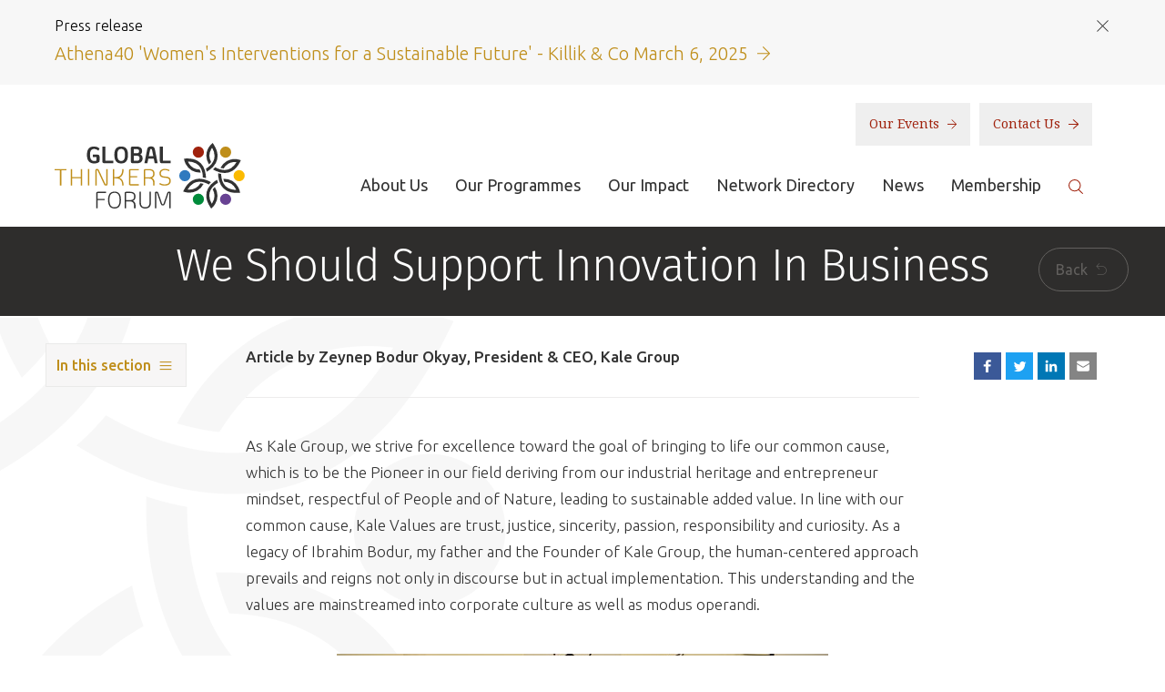

--- FILE ---
content_type: text/html; charset=UTF-8
request_url: https://www.globalthinkersforum.org/news-and-resources/news/we-should-support-innovation-in-business/
body_size: 10112
content:
<!DOCTYPE html>
<html lang="en">
    <head>
        <meta charset="UTF-8">
        <meta name="viewport" content="width=device-width, initial-scale=1.0">

                
        <meta name="description" content="">
        <meta name="keywords" content="">

        <meta property="og:title" content="We Should Support Innovation In Business | Global Thinkers Forum"/>
        <meta property="og:url" content="https://www.globalthinkersforum.org/news-and-resources/news/we-should-support-innovation-in-business"/>
        <meta property="fb:app_id" content="1199199650134507">
        
        <meta property="og:site_name" content="Global Thinkers Forum"/>
        <meta property="og:description" content="Article by Zeynep Bodur Okyay, President & CEO, Kale Group"/>
        
        
                            <script>(function(w,d,s,l,i){w[l]=w[l]||[];w[l].push({'gtm.start':
                new Date().getTime(),event:'gtm.js'});var f=d.getElementsByTagName(s)[0],
                j=d.createElement(s),dl=l!='dataLayer'?'&l='+l:'';j.async=true;j.src=
                'https://www.googletagmanager.com/gtm.js?id='+i+dl;f.parentNode.insertBefore(j,f);
                })(window,document,'script','dataLayer','GTM-KFBG828');</script>
                    

        
            <title>We Should Support Innovation In Business | Global Thinkers Forum</title>
        

        <link rel="stylesheet" media="all" href="https://www.globalthinkersforum.org/assets/css/screen.css?v=080321">
        <!--[if IE 8]><link rel="stylesheet" media="screen" href="https://www.globalthinkersforum.org/assets/css/ie8.css"><![endif]-->
        <!--[if IE 9]><link rel="stylesheet" media="screen" href="https://www.globalthinkersforum.org/assets/css/ie9.css"><![endif]-->

        <!--[if IE 8]><script type="text/javascript" src="https://www.globalthinkersforum.org/assets/js/html5shiv.js"></script><![endif]-->

        <link rel='stylesheet' media='all' href='/themes/user/cookie_accept/css/cookie_accept.css'><script>
							   function init() {$('body').append('<div id="cookie_accept"><p><strong>Cookie Policy:</strong> Our site uses cookies to analyse usage, record your cookie preferences and give you the best possible experience. If you continue without updating your preferences, we’ll assume you’re happy for all cookies to be set. <a href="/privacy-policy#cookies">Tell me more</a></p><p class="ca_controls"><a href="https://www.globalthinkersforum.org/?ACT=52&amp;RET=news-and-resources/news/we-should-support-innovation-in-business" class="ca_btn">Accept</a>&nbsp;<a href="#" class="ca_settings">Cookie Preferences</a></p><a href="#" class="ca_close"></a></div>');
							       $('.ca_close').click(function(e){
							       		$('#cookie_accept').remove();
							       		e.preventDefault();
							       });
							       $('#cookie_accept').css({'bottom':'-'+$(this).height()}).animate({
    								   bottom: '0'
  								   }, 2000);$('body').append('<div id="cookie_accept_settings_overlay"><div id="cookie_accept_settings"><h3>Cookie Preferences</h3><p>Our site uses cookies to analyse usage, record your cookie preferences and give you the best possible experience. If you continue without updating your preferences, we’ll assume you’re happy for all cookies to be set.</p><div class="ca_box"><h4>Strictly Necessary Cookies (Always Enabled)</h4><p>These cookies are used to record your cookie preferences. <a href="/privacy-policy#cookies" target="_blank">Tell me more</a></p></div><div class="ca_box"><h4>Functional &amp; Performance Cookies (Enabled)</h4><p>These cookies are used analyse usage and to give you the best possible experience. <a href="/privacy-policy#cookies" target="_blank">Tell me more</a></p><p><a href="https://www.globalthinkersforum.org/?ACT=52&amp;RET=news-and-resources/news/we-should-support-innovation-in-business" class="ca_btn">Accept</a> <a href="https://www.globalthinkersforum.org/?ACT=51&amp;RET=news-and-resources/news/we-should-support-innovation-in-business" class="ca_btn_secondary">Disable</a></p></div><a href="#" class="ca_settings_close"></a></div></div>');
        						$('.ca_settings').click(function(e){
							       	$('#cookie_accept_settings_overlay').show();
							       	$('body').addClass('ca_open');
							       	$('.ca_settings_close').click(function(e){
							       		$('#cookie_accept_settings_overlay').hide();
							       		$('body').removeClass('ca_open');
							       		e.preventDefault();
							        });
							       	e.preventDefault();
							    });
							}
							window.onload = init;
                            </script>

        <link rel="apple-touch-icon-precomposed" href="https://www.globalthinkersforum.org/assets/images/templates/favicons/apple-touch-icon-precomposed.png">
        <link rel="icon" href="https://www.globalthinkersforum.org/assets/images/templates/favicons/favicon.png">
        <!--[if IE]><link rel="shortcut icon" href="https://www.globalthinkersforum.org/assets/images/templates/favicons/favicon.ico"><![endif]-->
        <meta name="msapplication-TileColor" content="#ffffff">
        <meta name="msapplication-TileImage" content="https://www.globalthinkersforum.org/assets/images/templates/favicons/msapplication-tileimage.png">

        
        <link href="https://fonts.googleapis.com/css?family=Droid+Serif%7CUbuntu:300,300i,400,500,500i,700,700i" rel="stylesheet">
    </head>

    <body id="news-and-resources" class=" news-and-resources news we-should-support-innovation-in-business">
        
                            <noscript><iframe src="https://www.googletagmanager.com/ns.html?id=GTM-KFBG828"
                height="0" width="0" style="display:none;visibility:hidden"></iframe></noscript>
                    
		<!-- Test here -->

        
    
        
            <section id="preheader">
                <div class="container">
                    <div class="preheader-title">
                        <h6>Press release</h6>
                        <a class="preheader-close" href=""></a>
                    </div>

                    <a class="preheader-link" href="https://www.globalthinkersforum.org/news-and-resources/resources/athena40-awards-womens-interventions-for-a-sustainable-future-march-6-2025/">
                        <p>Athena40 'Women's Interventions for a Sustainable Future' - Killik & Co March 6, 2025 <img src="https://www.globalthinkersforum.org/assets/images/templates/gold-arrow.svg" alt="Read More"></p>
                    </a>
                </div>
            </section>
        
    


<header id="header" role="banner">
    <div class="container">
        <div class="wrapper">
            <div>
                <a class="brand" href="https://www.globalthinkersforum.org/">
                    <h1>
                        <img src="https://www.globalthinkersforum.org/assets/images/templates/logo.svg" alt="Global Thinkers Forum">
                    </h1>
                </a>

                <a class="nav-toggle" href="">
                    <span class="sr-only">Toggle navigation</span>

                    <span class="toggle-text">Menu</span>
                    <div class="toggle-icon">
                        <span class="icon-bar"></span>
                        <span class="icon-bar"></span>
                        <span class="icon-bar"></span>
                    </div>
                </a>
                <div class="nav-overlay"></div>

                <div class="nav-wrapper">
                    <div class="brand-wrapper">
                        <div>
                            <a class="brand nav-brand" href="https://www.globalthinkersforum.org/">
                                <h1>
                                    <img src="https://www.globalthinkersforum.org/assets/images/templates/logo.svg" alt="Global Thinkers Forum">
                                </h1>
                            </a>

                            <a class="nav-close" href=""></a>
                        </div>
                    </div>

                    <div class="secondary-nav">
                        <nav>
                            <a href="/photos">Our Events <img src="https://www.globalthinkersforum.org/assets/images/templates/red-arrow.svg" alt="Our Events"></a>
                            <a href="/contact-us">Contact Us <img src="https://www.globalthinkersforum.org/assets/images/templates/red-arrow.svg" alt="Learn More"></a>
                        </nav>
                    </div>

                    <div class="primary-nav">
                        <div>
                            <nav role="navigation">
                                <div>
                                    <ul>
                                        <li>
                                            <a href="/about/about-us">About Us</a>
                                        </li>
                                        <li>
                                            <a href="/layouts/_detail_page/1424">Our Programmes</a>
                                        </li>
                                        <li>
                                            <a href="/our-impact">Our Impact</a>
                                        </li>
                                        <li>
                                            <a href="/network/network-directory/">Network Directory</a>
                                        </li>
                                        <li>
                                            <a href="/news-and-resources/news">News</a>
                                        </li>
                                        <li>
                                            <a href="/membership/individual-membership">Membership</a>
                                        </li>
                                        <li class="search">
                                            <a href=""><img src="https://www.globalthinkersforum.org/assets/images/templates/search.svg" alt="Search"></a>

                                            <form id="search" method="post" action="https://www.globalthinkersforum.org/"  >
<div class='hiddenFields'>
<input type="hidden" name="ACT" value="21" />
<input type="hidden" name="RES" value="" />
<input type="hidden" name="meta" value="N8dTOVvqpUb84GU3RXD73No0Ntrct+E5ULCI+5EhLQxekxZ5uPc71E9z16BQuOSGOVSZQ89gr/GzyMi7O9XhNZQXeOd1cGd8KCVH/aFe8nqWlpPpQz51tUHr6dOmc0bCldrbcP6ved3CXXNl4OoefuDxA7plexrjQ1XXUBPhqDdw8yq4tzhswVGIHQ6GEtbU8qVZN00dbXhyB4Bz8fas9RDq2c4yZJwLPs4h6gxWZCcw0V37HMt8YLmejBXnDCOFbvYKpdoSS91NUv2hofO4VV+DEXy/6q7VJlWuhT2XLHWg0BfTy5velaRuucv5a/drbQngAA6XFK+1Zb1tDA21P9K2Pw/5Pgn7xy9qJdgOKt48eRrSo04MY/GOnbm1bfeftAt5ffLs5bTYhiRwSS6pqQQJiUGpMYMu949qpJG9r40l+VkeYplafvnpNxcgiCcnsNHhEkgKHAwXWGsEXEb5CZMT0VoUIXL32os0vEwCbQawndWTRDwvPUEiLDxG+u56PNtYPiQ0NlFKIcfaa23RTb0NcvVxSBYdUh7Y2ITTzuI=" />
<input type="hidden" name="site_id" value="1" />
<input type="hidden" name="csrf_token" value="0c2e9096dee9415b7f3d6158df95571f347eb829" />
</div>


                                                <input type="text" name="keywords" placeholder="Search">
                                                <button class="btn btn-link" type="submit"><img src="https://www.globalthinkersforum.org/assets/images/templates/search.svg" alt="Search"></button>
                                                <a href="" class="close">&times;</a>
                                            </form>
                                        </li>
                                    </ul>
                                </div>
                            </nav>
                        </div>
                    </div>
                </div>
            </div>
        </div>
    </div>
</header>


        























	<article role="main" class=" " >

        
        <header class="page-title-area text-center">
    <div class="container-fluid">
        <div class="row">
            <div class="col-xs-12">
        		  <h1>We Should Support Innovation In Business</h1>
              <a href="javascript:history.back();" class="btn btn-rounded btn-lined btn-back hidden-xs">Back <i class="icon-back"></i></a>
            </div>
        </div>
    </div>
</header>
        
        


        <div class="clearfix"></div>



        <div class="block block-intro">
            <div class="container">
                <div class="row">
                    <div class="col-xs-12 col-sm-12 col-md-10 col-md-offset-1 col-lg-2 col-lg-offset-0 mb20">
                         <button type="button" class="btn btn-white-shadow subnav dropdown-toggle" data-toggle="dropdown" aria-haspopup="true" aria-expanded="false">
  In this section <i class="icon-burger"></i>
</button>
     
    <ul class="dropdown-menu subnav-dropdown">
    
      <li class="active">
        <a href="/news-and-resources/news/">Features</a>
        
      </li>
        
      <li>
        <a href="/news-and-resources/resources/">Resources</a>
        
      </li>
    
    </ul>
    
                        
                    </div>
                    <div class="col-xs-12 col-sm-12 col-md-10 col-md-offset-1 col-lg-8 col-lg-offset-0">
                        <p class="lead mt0 mb0">Article by Zeynep Bodur Okyay, President & CEO, Kale Group</p>
                    </div>
                    <div class="col-xs-12 col-md-10 col-md-offset-1  col-lg-2 col-lg-offset-0">
                        <div class="mt10" style="clear: both;">
                            <div>   
                                <div>
                                    <a href="https://www.facebook.com/sharer/sharer.php?u=https://www.globalthinkersforum.org/news-and-resources/news/we-should-support-innovation-in-business" target="_blank"  style="background-color: rgb(59, 89, 152); border-radius: 0px; padding: 5px; margin-right: 5px; width: 30px; height: 30px; float: left;">
                                        <span style="line-height: 20px; height: 20px; width: 20px;">
                                            <svg xmlns="http://www.w3.org/2000/svg" xmlns:xlink="http://www.w3.org/1999/xlink" viewBox="0 0 32 32" version="1.1" role="img" aria-labelledby="at-svg-facebook-1" style="fill: rgb(255, 255, 255); width: 20px; height: 20px;"><title id="at-svg-facebook-1">Facebook</title><g><path d="M22 5.16c-.406-.054-1.806-.16-3.43-.16-3.4 0-5.733 1.825-5.733 5.17v2.882H9v3.913h3.837V27h4.604V16.965h3.823l.587-3.913h-4.41v-2.5c0-1.123.347-1.903 2.198-1.903H22V5.16z" fill-rule="evenodd"></path></g></svg>
                                        </span>
                                    </a>
                                    <a href="https://twitter.com/home?status=https://www.globalthinkersforum.org/news-and-resources/news/we-should-support-innovation-in-business" target="_blank" style="background-color: rgb(29, 161, 242); border-radius: 0px; padding: 5px; margin-right: 5px; width: 30px; height: 30px; float: left;">
                                        <span style="line-height: 20px; height: 20px; width: 20px;">
                                            <svg xmlns="http://www.w3.org/2000/svg" xmlns:xlink="http://www.w3.org/1999/xlink" viewBox="0 0 32 32" version="1.1" role="img" aria-labelledby="at-svg-twitter-2" style="fill: rgb(255, 255, 255); width: 20px; height: 20px;"><title id="at-svg-twitter-2">Twitter</title><g><path d="M27.996 10.116c-.81.36-1.68.602-2.592.71a4.526 4.526 0 0 0 1.984-2.496 9.037 9.037 0 0 1-2.866 1.095 4.513 4.513 0 0 0-7.69 4.116 12.81 12.81 0 0 1-9.3-4.715 4.49 4.49 0 0 0-.612 2.27 4.51 4.51 0 0 0 2.008 3.755 4.495 4.495 0 0 1-2.044-.564v.057a4.515 4.515 0 0 0 3.62 4.425 4.52 4.52 0 0 1-2.04.077 4.517 4.517 0 0 0 4.217 3.134 9.055 9.055 0 0 1-5.604 1.93A9.18 9.18 0 0 1 6 23.85a12.773 12.773 0 0 0 6.918 2.027c8.3 0 12.84-6.876 12.84-12.84 0-.195-.005-.39-.014-.583a9.172 9.172 0 0 0 2.252-2.336" fill-rule="evenodd"></path></g></svg>
                                        </span>
                                    </a>
                                    <a href="https://www.linkedin.com/shareArticle?mini=true&url=https://www.globalthinkersforum.org/news-and-resources/news/we-should-support-innovation-in-business&title=We Should Support Innovation In Business&source=https://www.globalthinkersforum.org/news-and-resources/news/we-should-support-innovation-in-business" target="_blank" style="background-color: rgb(0, 119, 181); border-radius: 0px; padding: 5px; margin-right: 5px; width: 30px; height: 30px; float: left;">
                                        <span style="line-height: 20px; height: 20px; width: 20px;">
                                            <svg xmlns="http://www.w3.org/2000/svg" xmlns:xlink="http://www.w3.org/1999/xlink" viewBox="0 0 32 32" version="1.1" role="img" aria-labelledby="at-svg-linkedin-3" style="fill: rgb(255, 255, 255); width: 20px; height: 20px;"><title id="at-svg-linkedin-3">LinkedIn</title><g><path d="M26 25.963h-4.185v-6.55c0-1.56-.027-3.57-2.175-3.57-2.18 0-2.51 1.7-2.51 3.46v6.66h-4.182V12.495h4.012v1.84h.058c.558-1.058 1.924-2.174 3.96-2.174 4.24 0 5.022 2.79 5.022 6.417v7.386zM8.23 10.655a2.426 2.426 0 0 1 0-4.855 2.427 2.427 0 0 1 0 4.855zm-2.098 1.84h4.19v13.468h-4.19V12.495z" fill-rule="evenodd"></path></g></svg>
                                        </span>
                                    </a>
                                    <a href="mailto:your@recipient.com?&subject=I%20want%20to%20share%20this%20page%20with%20you&body=I%20want%20to%20share%20this%20page%20with%20you%20-%20https://www.globalthinkersforum.org/news-and-resources/news/we-should-support-innovation-in-business" role="button" tabindex="1" style="background-color: rgb(132, 132, 132); border-radius: 0px; padding: 5px; margin-right: 5px; width: 30px; height: 30px; float: left;">
                                        <span style="line-height: 20px; height: 20px; width: 20px;">
                                            <svg xmlns="http://www.w3.org/2000/svg" xmlns:xlink="http://www.w3.org/1999/xlink" viewBox="0 0 32 32" version="1.1" role="img" aria-labelledby="at-svg-email-4" style="fill: rgb(255, 255, 255); width: 20px; height: 20px;"><title id="at-svg-email-4">Email</title><g><g fill-rule="evenodd"></g><path d="M27 22.757c0 1.24-.988 2.243-2.19 2.243H7.19C5.98 25 5 23.994 5 22.757V13.67c0-.556.39-.773.855-.496l8.78 5.238c.782.467 1.95.467 2.73 0l8.78-5.238c.472-.28.855-.063.855.495v9.087z"></path><path d="M27 9.243C27 8.006 26.02 7 24.81 7H7.19C5.988 7 5 8.004 5 9.243v.465c0 .554.385 1.232.857 1.514l9.61 5.733c.267.16.8.16 1.067 0l9.61-5.733c.473-.283.856-.96.856-1.514v-.465z"></path></g></svg>
                                        </span>
                                    </a>
                                </div>
                            </div>
                        </div>
                    </div>
                </div>
            </div>
        </div>

        <div class="blocks  no-intro">
            
    <div class="block block-text">
        <div class="container">
            <div class="row">
                <div class="col-xs-12 col-sm-12  col-md-10 col-md-offset-1 col-lg-8 col-lg-offset-2">
                    <p>As Kale Group, we strive for excellence toward the goal of bringing to life our common cause, which is to be the Pioneer in our field deriving from our industrial heritage and entrepreneur mindset, respectful of People and of Nature, leading to sustainable added value. In line with our common cause, Kale Values are trust, justice, sincerity, passion, responsibility and curiosity. As a legacy of Ibrahim Bodur, my father and the Founder of Kale Group, the human-centered approach prevails and reigns not only in discourse but in actual implementation. This understanding and the values are mainstreamed into corporate culture as well as modus operandi.</p>
                </div>
            </div>
        </div>
    </div>
    
    <div class="block block-tiny-img">
        <div class="container">
            <div class="row">
                <div class="col-xs-12 col-sm-8 col-sm-offset-2 col-md-6 col-md-offset-3">
                <figure>
                                            
                        <img src="/images/made/assets/images/common/zeynep_kale_group_540_338_85_s.jpg" alt="" class="img-responsive" title=""/>
                        
                    
                    
                </figure>
                </div>
            </div>
        </div>
    </div>

    
    <div class="block block-text">
        <div class="container">
            <div class="row">
                <div class="col-xs-12 col-sm-12  col-md-10 col-md-offset-1 col-lg-8 col-lg-offset-2">
                    <p>We have a pledge of leadership. This is by itself the blueprint for ethical leadership. It is an open call for inclusive communication, transparency, innovation, co-creation and inspiration recognizing that our actions influence and impact our customers, our company, our society and the environment. In all our business operations, while bridging technology and design, we believe in sustainable and eco-friendly solutions. We take into account the international standards in the value and supply chain ranging from investment plans to production facilities, from transportation to end-products. We believe and advocate that organizational success is not just about profits, but about ethical leadership. While ethical behavior drives good business, it is most of all about building relationships to spur the energy and creativity of people inside and outside the organization to work together to make a difference.</p>

<p>At Kale Group, while we maintain strong ties with the past and the founding values that cultivate this blueprint, we closely follow global trends and collaborate at national and international levels for designing the future. We believe in Industry 4.0 and try to integrate new technologies such as Internet of Things (IoT), cloud computing, augmented reality, artificial intelligence etc. into our core business. But we believe more in People. For us, the key asset has always been People. Industry 4.0 will surely change the thinking, production and communication patterns. But the changes will most dramatically impact the workforce. Providing them with the right tools so that they can reach their potential will be key in this transformation.</p>
                </div>
            </div>
        </div>
    </div>
    
    <div class="block block-tiny-img">
        <div class="container">
            <div class="row">
                <div class="col-xs-12 col-sm-8 col-sm-offset-2 col-md-6 col-md-offset-3">
                <figure>
                                            
                        <img src="/images/made/assets/images/common/zeynep_bodur_okyay_1_540_338_85_s.jpg" alt="" class="img-responsive" title=""/>
                        
                    
                    
                </figure>
                </div>
            </div>
        </div>
    </div>

    
    <div class="block block-text">
        <div class="container">
            <div class="row">
                <div class="col-xs-12 col-sm-12  col-md-10 col-md-offset-1 col-lg-8 col-lg-offset-2">
                    <p>In our view, technology is an enabler and an accelerator. It should be used in a smart way to enhance lives of People. Therefore, it is critical that people or the workforce is equipped with the skills of the 21st Century to be fully prepared for the profound changes to come. We are also investing in and encouraging soft skills that will be in demand in the future, which are the abilities to negotiate, motivate, persuade, and co-ordinate. We gladly observe these good old-fashioned human skills are not becoming less valuable, on the contrary they are becoming more valuable.</p>

<p>We also strongly believe in the transformative power of civil society, that it should have a strong voice in the policy-making and decision-making mechanisms as a way to enhance welfare in all spheres. To this end, I am the founding member of various influential business NGOs, and active participant in many others. In line with my leadership and steering role in civil initiatives, most notably C20 (Civil 20) during Turkey&rsquo;s Presidency of G20, I became more aware and engaged with problems on the ground related to women&rsquo;s participation in the workforce and possible remedies to address these. As a business person and an industrialist in a male-dominated sector leading national and international operations and investments, and a firm believer in civil society and its transformative power, ensuring gender equality is one of priority areas. Only by mobilizing the entire population and integrating women into the workforce, can creativity, innovation, and productivity flourish.</p>
                </div>
            </div>
        </div>
    </div>
    
    <div class="block block-tiny-img">
        <div class="container">
            <div class="row">
                <div class="col-xs-12 col-sm-8 col-sm-offset-2 col-md-6 col-md-offset-3">
                <figure>
                                            
                        <img src="/images/made/assets/images/common/zeynep_bodur_okyay_2_540_338_85_s.jpg" alt="" class="img-responsive" title=""/>
                        
                    
                    
                </figure>
                </div>
            </div>
        </div>
    </div>

    
    <div class="block block-text">
        <div class="container">
            <div class="row">
                <div class="col-xs-12 col-sm-12  col-md-10 col-md-offset-1 col-lg-8 col-lg-offset-2">
                    <p>Guided by the belief that education is the best tool and leverage for empowered individuals and generations to come, through Kale Foundation, we give scholarships to students from various age groups and from low socio-economic status. Through scholarships and vocational training we help individuals to overcome their socio-economic disadvantages by breaking the pattern of learned helplessness. Vocational training in the field of ceramics helps women and men to acquire technical skills much needed to be employed and integrated into society.</p>

<p>Yet another focus area is regional development. Since its inception, Kale Group encourages the participation of its people and contributes immensely to the socio-economic development of Turkey and Canakkale in particular, where it was born in 1957 but also the wider area of South Marmara region. Each year, we celebrate the anniversary of the foundation of Kale Group together with our People, employees and the local inhabitants on 27 July in &Ccedil;an, &Ccedil;anakkale, as the Ceramics Festival of Turkey.</p>

<p>Apart from numerous social and cultural activities, the Ceramics festival is about celebrating production and opening up of new factories and expanding the existing ones. Through its investments, in line with the social fabric and taking into account the specificities of the region, Kale Group works to take forward the investment model created by Ibrahim Bodur, which favours industrialization of Anatolia together with creating a global brand guided by the motto of &ldquo;trade makes people, but industry makes societies richer&rdquo; and creates significant employment and life opportunities for people and their families, deterring migration to other cities and even encouraging reverse migration. Through its investments, Kale Group also reinforces its position as one of world&rsquo;s leading producers. It is an indication of the vision, the strength of intuition and courage; it is making possible what is deemed impossible. A successful blend of local and global guided by ethical leadership.</p>
                </div>
            </div>
        </div>
    </div>
    
    <div class="block block-profile-large">
        <div class="container">
            <div class="row no-gutter">
                <div class="col-xs-12 col-md-12">
                    <div class="well clearfix shadow">
                        <div class="inset-lg clearfix">
                            <div class="row">
                                <div class="col-xs-12 col-sm-4">
                                    
                                        
                                        
                                            <img src="/images/made/assets/images/common/zeynep_bodur_okyay_500_500_85_s_c1.jpg" alt="" title="Zeynep Bodur Okyay" class="img-responsive shadow"/>
                                        
                                        
                                    
                                   <h5 class="text-center mb0">Zeynep Bodur Okyay</h5>
                                   <p class="text-center profile_position"><small>President & CEO, Kale Group</small></p>
                                </div>
                                <div class="col-xs-12 col-sm-8">
                                    <p>Zeynep Bodur Okyay was born in &#304;stanbul in 1964. She holds a bachelor&#39;s degree in management engineering from Istanbul Technical University and has completed graduate degree in management at Harvard University. She has held various executive positions at Kale Group of Companies. She currently serves as the President of Board of Directors and CEO of Kale Group of Companies.</p>

<p>Having assumed the Presidency of Steering Committee of the C20 (Civil 20), an official engagement group of G20, during the Turkish Presidency of the G20 in 2015, Ms. Okyay holds active duties in various non-governmental organizations, associations, foundations and chambers. She serves as the chairman of the general assembly of the Istanbul Chamber of Industry, vice-chairman of the Economic Development Foundation, board member of the Foreign Economic Relations Board, member of the board of trustees of the Turkish Education Foundation and vice-chairman of the female entrepreneurs&#39; board of the Union of Chambers and Commodity Exchanges of Turkey.</p>

<p>In 2006, Ms. Okyay was awarded the title of &#39;Cavaliere del Lavoro&#39; for her contributions to Turkish-Italian relations. In 2014, she was awarded the Official Order of Merit of the Republic of Italy. Having been awarded the "Turkey in Europe Franco Nobili Award" for her contributions to relations between Turkey and the European Union in 2010, Ms. Okyay received the Turkish Grand National Assembly Outstanding Service Award in the same year. Ms. Okyay co-founded Harvard Alumni Group and has supported the establishment of a Turkish language chair at Harvard University.</p>

<p>Married to Osman Okyay, Vice-President of Kale Group of Companies, and mother of a son, Ms. Okyay speaks Italian and English fluently.</p>
                                </div>
                            </div>
                        </div>
                    </div>
                </div>
            </div>
        </div>
    </div>

    

            
            
            
        </div>

        
        <div class="container">
            <div class="row">
                <div class="col-xs-12 col-md-10 col-md-offset-1 col-lg-8 col-lg-offset-2">
                    <p class="edit-date mb30">Published: 27/04/2017</p>
                </div>
            </div>
        </div>
        

        
        
        


    
        <img class="facebook-img hidden" src="/images/made/assets/images/common/zeynep_bodur_okyay_preview_box_1200_630_s_c1.jpg">
    


    </article>









        <footer id="footer">
    <div class="footer-newsletter">
        <div class="container">
            <div class="wrapper">
                <h3>Sign up to the newsletter</h3>
                <form action="/newsletter" method="post">
                    <input type="hidden" name="XID" value="0c2e9096dee9415b7f3d6158df95571f347eb829">
                    <input type="text" name="email" placeholder="Enter your email">
                    <button class="btn btn-link" type="submit"><span>Submit <img src="https://www.globalthinkersforum.org/assets/images/templates/white-arrow.svg" alt="Submit"></span></button>
                </form>
            </div>
        </div>
    </div>

    <div class="footer-content">
        <div class="container">
            <div class="footer-row">
                <div class="footer-block footer-block-expandable footer-col-third">
                    <a class="footer-block-title" href="">About <img src="https://www.globalthinkersforum.org/assets/images/templates/chevron.svg" alt="Toggle"></a>
                    <div class="footer-block-content">
                        <ul>
                            <li>
                                <a href="/about/our-mission">Our Mission</a>
                            </li>
                            <li>
                                <a href="/timeline-of-events">Timeline Of Events</a>
                            </li>
                            <li>
                                <a href="/layouts/_detail_page/1425">Code of Ethics</a>
                            </li>
                            <li>
                                <a href="/about/welcome-from-the-founder">Elizabeth Filippouli</a>
                            </li>
                            <li>
                                <a href="/photos">Gallery</a>
                            </li>
                            <li>
                                <a href="/news-and-resources/resources/">Resources</a>
                            </li>
                            <li>
                                <a href="/timeline-of-events/gtf-2020/our-podcasts">Our Podcasts</a>
                            </li>
                            <li>
                                <a href="/terms-of-use">Terms of Use</a>
                            </li>
                            <li>
                                <a href="/disclaimer">Disclaimer</a>
                            </li>
                            <li>
                                <a href="/about/anti-discrimination-policy">Antidiscrimination Policy</a>
                            </li>
                            <li>
                                <a href="/safeguarding">Safeguarding Policy</a>
                            </li>
                        </ul>
                    </div>
                </div>

                <div class="footer-col-two-third">
                    <div class="footer-row">
                        <div class="footer-block footer-block-expandable footer-col-half">
                            <a class="footer-block-title" href="">Partners <img src="https://www.globalthinkersforum.org/assets/images/templates/chevron.svg" alt="Toggle"></a>
                            <div class="footer-block-content">
                                <ul>
                                    <li>
                                        <a href="/sponsors-partners-and-supporters/sponsors/">Among our Sponsors</a>
                                    </li>
                                    <li>
                                        <a href="/sponsors-partners-and-supporters/strategic-partners/">Strategic Partners</a>
                                    </li>
                                    <li>
                                        <a href="/sponsors-partners-and-supporters/media-partners/">Media Sponsors</a>
                                    </li>
                                </ul>
                            </div>
                        </div>

                        <div class="footer-block footer-block-expandable footer-col-half">
                            <a class="footer-block-title" href="">Related Sites <img src="https://www.globalthinkersforum.org/assets/images/templates/chevron.svg" alt="Toggle"></a>
                            <div class="footer-block-content">
                                <ul>
                                    <li>
                                        <a href="https://globalthinkersmentors.org/" target="_blank">globalthinkersmentors.org</a>
                                    </li>
                                    <li>
                                        <a href="https://www.athena40forum.com/" target="_blank">athena40forum.com</a>
                                    </li>
                                    <li>
                                        <a href="https://www.fromwomentotheworld.art/" target="_blank">fromwomentotheworld.art</a>
                                    </li>
                                    <li>
                                        <a href="https://www.fromwomentotheworld.com/" target="_blank">fromwomentotheworld.com/</a>
                                    </li>
                                </ul>
                            </div>
                        </div>

                        <div class="footer-block footer-block-connect footer-col-half">
                            <h4 class="footer-block-title">Connect</h4>
                            <div class="footer-block-content">
                                <ul>
                                    <li>
                                        <a href="https://www.facebook.com/GlobalThinkersF/" target="_blank"><img src="https://www.globalthinkersforum.org/assets/images/templates/facebook.svg" alt="Facebook"></a>
                                    </li>
                                    <li>
                                        <a href="https://twitter.com/GlobalThinkersF" target="_blank"><img src="https://www.globalthinkersforum.org/assets/images/templates/twitter.svg" alt="Twitter"></a>
                                    </li>
                                    <li>
                                        <a href="https://www.linkedin.com/company/global-thinkers-forum" target="_blank"><img src="https://www.globalthinkersforum.org/assets/images/templates/linkedin.svg" alt="LinkedIn"></a>
                                    </li>
                                    <li>
                                        <a href="https://www.youtube.com/user/globalthinkersforum" target="_blank"><img src="https://www.globalthinkersforum.org/assets/images/templates/youtube.svg" alt="YouTube"></a>
                                    </li>
                                    <li>
                                        <a href="https://www.flickr.com/photos/111328863@N02/" target="_blank"><img src="https://www.globalthinkersforum.org/assets/images/templates/flickr.svg" alt="Flickr"></a>
                                    </li>
                                    <li>
                                        <a href="https://www.instagram.com/globalthinkersforum/" target="_blank"><img src="https://www.globalthinkersforum.org/assets/images/templates/instagram.svg" alt="Instagram"></a>
                                    </li>
                                </ul>
                            </div>
                        </div>

                        <div class="footer-block footer-block-contact footer-col-half">
                            <h4 class="footer-block-title">Contact Us</h4>
                            <div class="footer-block-content">
                                <ul>
                                    <li>
                                        <a href="tel:+442035825310"><span><img src="https://www.globalthinkersforum.org/assets/images/templates/phone.svg" alt="Phone number"></span> +44(0) 203 582 5310</a>
                                    </li>
                                    <li>
                                        <a href="mailto:contact@globalthinkersforum.org"><span><img src="https://www.globalthinkersforum.org/assets/images/templates/email.svg" alt="Email address"></span> contact@globalthinkersforum.org</a>
                                    </li>
                                </ul>
                            </div>
                        </div>
                    </div>
                </div>
            </div>
        </div>
    </div>

    <div class="footer-legal">
        <div class="container">
            <div class="wrapper">
                <a class="brand" href="https://www.globalthinkersforum.org/">
                    <h2>
                        <img src="https://www.globalthinkersforum.org/assets/images/templates/logo-alt.svg" alt="Global Thinkers Forum">
                    </h2>
                </a>

                <div class="legal">
                    <p>&copy; 2026 Global Thinkers Forum is an International TM. All Rights Reserved</p>
                    <p>Global Thinkers Forum -  3, 27 Hyde Park Gardens, London W2 2LZ UK. Reg. No. 7968380 England & Wales</p>

                    <p class="credit">Website by <a href="https://www.optimadesign.co.uk/" target="_blank">Optima</a>.</p>
                </div>
            </div>
        </div>
    </div>
</footer>


        
        <script src="//ajax.googleapis.com/ajax/libs/jquery/1.11.0/jquery.min.js" ></script>
        <script src="https://use.typekit.net/vrl3ofb.js"></script>
        <script>try { Typekit.load({ async: true }); } catch(e) {}</script>
        <script src="https://www.globalthinkersforum.org/assets/js/plugins-min.js"></script>
        <script src="https://www.globalthinkersforum.org/assets/js/onload-min.js"></script>
        <!--[if IE 8]><script src="https://www.globalthinkersforum.org/assets/js/respond.min.js"></script><![endif]-->
        <!--[if lt IE 9]>
        <script src="https://www.globalthinkersforum.org/assets/js/selectivizr-min.js"></script>
        <![endif]-->
    </body>

    
    
    
    
</html>

--- FILE ---
content_type: image/svg+xml
request_url: https://www.globalthinkersforum.org/assets/images/templates/facebook.svg
body_size: 245
content:
<svg xmlns="http://www.w3.org/2000/svg" width="9.181" height="19.757" viewBox="0 0 9.181 19.757">
  <path id="Path_958" data-name="Path 958" d="M2272.914,7326.122h-2.769v9.871h-4.1v-9.871h-1.951v-3.488h1.951v-2.257a3.849,3.849,0,0,1,4.14-4.141l3.038.012v3.386h-2.2a.837.837,0,0,0-.871.95v2.05h3.128Z" transform="translate(-2264.092 -7316.236)" fill="#fff"/>
</svg>
